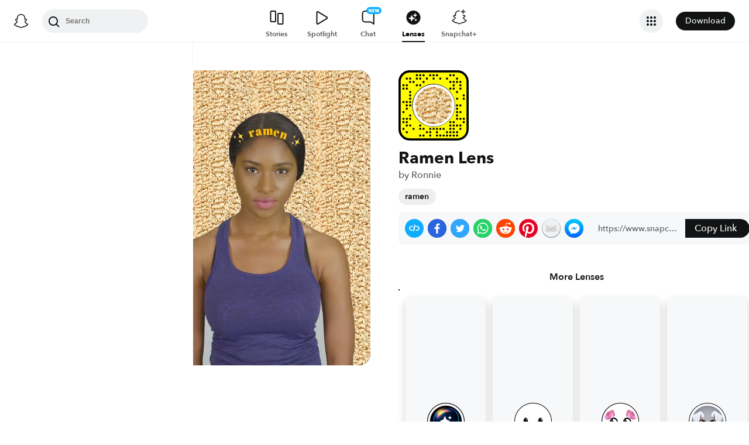

--- FILE ---
content_type: image/svg+xml
request_url: https://app.snapchat.com/web/deeplink/snapcode?data=9cc82e3296704fc5b55d1f9629b07125&version=1&type=svg
body_size: 160165
content:
<?xml version="1.0" encoding="UTF-8" standalone="no"?>
<svg xmlns:xlink="http://www.w3.org/1999/xlink" height="320" version="1.1" viewBox="0 0 320 320" width="320" xmlns="http://www.w3.org/2000/svg">
  <defs>
    <rect height="320" id="rect" rx="51.2" width="320" x="0" y="0"/>
    <clipPath id="clip">
      <use xlink:href="#rect"/>
    </clipPath>
  </defs>
  <image clip-path="url(#clip)" height="62.0%" width="62.0%" x="61.25" xlink:href="[data-uri]" y="61.25"/>
  <path d="M60,160C60,104.78,104.78,60,160,60L160,60C215.22,60,260,104.78,260,160L260,160C260,215.22,215.22,260,160,260L160,260C104.78,260,60,215.22,60,160L60,160M0,268.8C0,297.07,22.93,320,51.2,320L268.8,320C297.07,320,320,297.07,320,268.8L320,51.2C320,22.93,297.07,0,268.8,0L51.2,0C22.93,0,0,22.93,0,51.2L0,268.8" fill="#000000"/>
  <path d="M10,51.2C10,28.45,28.45,10,51.2,10L268.8,10C291.55,10,310,28.45,310,51.2L310,268.8C310,291.55,291.55,310,268.8,310L51.2,310C28.45,310,10,291.55,10,268.8L10,51.2M83.68,17.63A5,5,0,0,0,83.68,27.63A5,5,0,0,0,83.68,17.63M98.95,17.63A5,5,0,0,0,98.95,27.63A5,5,0,0,0,98.95,17.63M114.21,17.63A5,5,0,0,0,114.21,27.63A5,5,0,0,0,114.21,17.63M144.74,17.63A5,5,0,0,0,144.74,27.63A5,5,0,0,0,144.74,17.63M160,17.63A5,5,0,0,0,160,27.63A5,5,0,0,0,160,17.63M175.26,17.63A5,5,0,0,0,175.26,27.63A5,5,0,0,0,175.26,17.63M236.32,17.63A5,5,0,0,0,236.32,27.63A5,5,0,0,0,236.32,17.63M251.58,17.63A5,5,0,0,0,251.58,27.63A5,5,0,0,0,251.58,17.63M37.89,32.89A5,5,0,0,0,37.89,42.89A5,5,0,0,0,37.89,32.89M53.16,32.89A5,5,0,0,0,53.16,42.89A5,5,0,0,0,53.16,32.89M83.68,32.89A5,5,0,0,0,83.68,42.89A5,5,0,0,0,83.68,32.89M98.95,32.89A5,5,0,0,0,98.95,42.89A5,5,0,0,0,98.95,32.89M129.47,32.89A5,5,0,0,0,129.47,42.89A5,5,0,0,0,129.47,32.89M160,32.89A5,5,0,0,0,160,42.89A5,5,0,0,0,160,32.89M190.53,32.89A5,5,0,0,0,190.53,42.89A5,5,0,0,0,190.53,32.89M221.05,32.89A5,5,0,0,0,221.05,42.89A5,5,0,0,0,221.05,32.89M266.84,32.89A5,5,0,0,0,266.84,42.89A5,5,0,0,0,266.84,32.89M53.16,48.16A5,5,0,0,0,53.16,58.16A5,5,0,0,0,53.16,48.16M68.42,48.16A5,5,0,0,0,68.42,58.16A5,5,0,0,0,68.42,48.16M114.21,48.16A5,5,0,0,0,114.21,58.16A5,5,0,0,0,114.21,48.16M236.32,48.16A5,5,0,0,0,236.32,58.16A5,5,0,0,0,236.32,48.16M251.58,48.16A5,5,0,0,0,251.58,58.16A5,5,0,0,0,251.58,48.16M266.84,48.16A5,5,0,0,0,266.84,58.16A5,5,0,0,0,266.84,48.16M282.11,48.16A5,5,0,0,0,282.11,58.16A5,5,0,0,0,282.11,48.16M22.63,63.42A5,5,0,0,0,22.63,73.42A5,5,0,0,0,22.63,63.42M37.89,63.42A5,5,0,0,0,37.89,73.42A5,5,0,0,0,37.89,63.42M83.68,63.42A5,5,0,0,0,83.68,73.42A5,5,0,0,0,83.68,63.42M98.95,63.42A5,5,0,0,0,98.95,73.42A5,5,0,0,0,98.95,63.42M251.58,63.42A5,5,0,0,0,251.58,73.42A5,5,0,0,0,251.58,63.42M282.11,63.42A5,5,0,0,0,282.11,73.42A5,5,0,0,0,282.11,63.42M22.63,78.68A5,5,0,0,0,22.63,88.68A5,5,0,0,0,22.63,78.68M37.89,78.68A5,5,0,0,0,37.89,88.68A5,5,0,0,0,37.89,78.68M236.32,78.68A5,5,0,0,0,236.32,88.68A5,5,0,0,0,236.32,78.68M251.58,78.68A5,5,0,0,0,251.58,88.68A5,5,0,0,0,251.58,78.68M282.11,78.68A5,5,0,0,0,282.11,88.68A5,5,0,0,0,282.11,78.68M53.16,93.95A5,5,0,0,0,53.16,103.95A5,5,0,0,0,53.16,93.95M266.84,93.95A5,5,0,0,0,266.84,103.95A5,5,0,0,0,266.84,93.95M53.16,109.21A5,5,0,0,0,53.16,119.21A5,5,0,0,0,53.16,109.21M297.37,109.21A5,5,0,0,0,297.37,119.21A5,5,0,0,0,297.37,109.21M53.16,124.47A5,5,0,0,0,53.16,134.47A5,5,0,0,0,53.16,124.47M266.84,124.47A5,5,0,0,0,266.84,134.47A5,5,0,0,0,266.84,124.47M297.37,124.47A5,5,0,0,0,297.37,134.47A5,5,0,0,0,297.37,124.47M22.63,139.74A5,5,0,0,0,22.63,149.74A5,5,0,0,0,22.63,139.74M37.89,139.74A5,5,0,0,0,37.89,149.74A5,5,0,0,0,37.89,139.74M53.16,139.74A5,5,0,0,0,53.16,149.74A5,5,0,0,0,53.16,139.74M37.89,155A5,5,0,0,0,37.89,165A5,5,0,0,0,37.89,155M53.16,155A5,5,0,0,0,53.16,165A5,5,0,0,0,53.16,155M266.84,155A5,5,0,0,0,266.84,165A5,5,0,0,0,266.84,155M282.11,155A5,5,0,0,0,282.11,165A5,5,0,0,0,282.11,155M37.89,170.26A5,5,0,0,0,37.89,180.26A5,5,0,0,0,37.89,170.26M266.84,170.26A5,5,0,0,0,266.84,180.26A5,5,0,0,0,266.84,170.26M22.63,185.53A5,5,0,0,0,22.63,195.53A5,5,0,0,0,22.63,185.53M266.84,185.53A5,5,0,0,0,266.84,195.53A5,5,0,0,0,266.84,185.53M282.11,185.53A5,5,0,0,0,282.11,195.53A5,5,0,0,0,282.11,185.53M53.16,200.79A5,5,0,0,0,53.16,210.79A5,5,0,0,0,53.16,200.79M266.84,200.79A5,5,0,0,0,266.84,210.79A5,5,0,0,0,266.84,200.79M22.63,216.05A5,5,0,0,0,22.63,226.05A5,5,0,0,0,22.63,216.05M37.89,216.05A5,5,0,0,0,37.89,226.05A5,5,0,0,0,37.89,216.05M53.16,216.05A5,5,0,0,0,53.16,226.05A5,5,0,0,0,53.16,216.05M266.84,216.05A5,5,0,0,0,266.84,226.05A5,5,0,0,0,266.84,216.05M282.11,216.05A5,5,0,0,0,282.11,226.05A5,5,0,0,0,282.11,216.05M297.37,216.05A5,5,0,0,0,297.37,226.05A5,5,0,0,0,297.37,216.05M22.63,231.32A5,5,0,0,0,22.63,241.32A5,5,0,0,0,22.63,231.32M37.89,231.32A5,5,0,0,0,37.89,241.32A5,5,0,0,0,37.89,231.32M236.32,231.32A5,5,0,0,0,236.32,241.32A5,5,0,0,0,236.32,231.32M251.58,231.32A5,5,0,0,0,251.58,241.32A5,5,0,0,0,251.58,231.32M297.37,231.32A5,5,0,0,0,297.37,241.32A5,5,0,0,0,297.37,231.32M37.89,246.58A5,5,0,0,0,37.89,256.58A5,5,0,0,0,37.89,246.58M53.16,246.58A5,5,0,0,0,53.16,256.58A5,5,0,0,0,53.16,246.58M98.95,246.58A5,5,0,0,0,98.95,256.58A5,5,0,0,0,98.95,246.58M236.32,246.58A5,5,0,0,0,236.32,256.58A5,5,0,0,0,236.32,246.58M251.58,246.58A5,5,0,0,0,251.58,256.58A5,5,0,0,0,251.58,246.58M266.84,246.58A5,5,0,0,0,266.84,256.58A5,5,0,0,0,266.84,246.58M282.11,246.58A5,5,0,0,0,282.11,256.58A5,5,0,0,0,282.11,246.58M22.63,261.84A5,5,0,0,0,22.63,271.84A5,5,0,0,0,22.63,261.84M68.42,261.84A5,5,0,0,0,68.42,271.84A5,5,0,0,0,68.42,261.84M98.95,261.84A5,5,0,0,0,98.95,271.84A5,5,0,0,0,98.95,261.84M114.21,261.84A5,5,0,0,0,114.21,271.84A5,5,0,0,0,114.21,261.84M144.74,261.84A5,5,0,0,0,144.74,271.84A5,5,0,0,0,144.74,261.84M160,261.84A5,5,0,0,0,160,271.84A5,5,0,0,0,160,261.84M175.26,261.84A5,5,0,0,0,175.26,271.84A5,5,0,0,0,175.26,261.84M190.53,261.84A5,5,0,0,0,190.53,271.84A5,5,0,0,0,190.53,261.84M205.79,261.84A5,5,0,0,0,205.79,271.84A5,5,0,0,0,205.79,261.84M236.32,261.84A5,5,0,0,0,236.32,271.84A5,5,0,0,0,236.32,261.84M251.58,261.84A5,5,0,0,0,251.58,271.84A5,5,0,0,0,251.58,261.84M282.11,261.84A5,5,0,0,0,282.11,271.84A5,5,0,0,0,282.11,261.84M37.89,277.11A5,5,0,0,0,37.89,287.11A5,5,0,0,0,37.89,277.11M129.47,277.11A5,5,0,0,0,129.47,287.11A5,5,0,0,0,129.47,277.11M144.74,277.11A5,5,0,0,0,144.74,287.11A5,5,0,0,0,144.74,277.11M175.26,277.11A5,5,0,0,0,175.26,287.11A5,5,0,0,0,175.26,277.11M221.05,277.11A5,5,0,0,0,221.05,287.11A5,5,0,0,0,221.05,277.11M236.32,277.11A5,5,0,0,0,236.32,287.11A5,5,0,0,0,236.32,277.11M251.58,277.11A5,5,0,0,0,251.58,287.11A5,5,0,0,0,251.58,277.11M266.84,277.11A5,5,0,0,0,266.84,287.11A5,5,0,0,0,266.84,277.11M98.95,292.37A5,5,0,0,0,98.95,302.37A5,5,0,0,0,98.95,292.37M114.21,292.37A5,5,0,0,0,114.21,302.37A5,5,0,0,0,114.21,292.37M144.74,292.37A5,5,0,0,0,144.74,302.37A5,5,0,0,0,144.74,292.37M175.26,292.37A5,5,0,0,0,175.26,302.37A5,5,0,0,0,175.26,292.37M190.53,292.37A5,5,0,0,0,190.53,302.37A5,5,0,0,0,190.53,292.37M205.79,292.37A5,5,0,0,0,205.79,302.37A5,5,0,0,0,205.79,292.37M221.05,292.37A5,5,0,0,0,221.05,302.37A5,5,0,0,0,221.05,292.37M236.32,292.37A5,5,0,0,0,236.32,302.37A5,5,0,0,0,236.32,292.37M251.58,292.37A5,5,0,0,0,251.58,302.37A5,5,0,0,0,251.58,292.37M266.84,292.37A5,5,0,0,0,266.84,302.37A5,5,0,0,0,266.84,292.37M62,160C62,214.12,105.88,258,160,258L160,258C214.12,258,258,214.12,258,160L258,160C258,105.88,214.12,62,160,62L160,62C105.88,62,62,105.88,62,160L62,160" fill="#FFFC00"/>
</svg>
